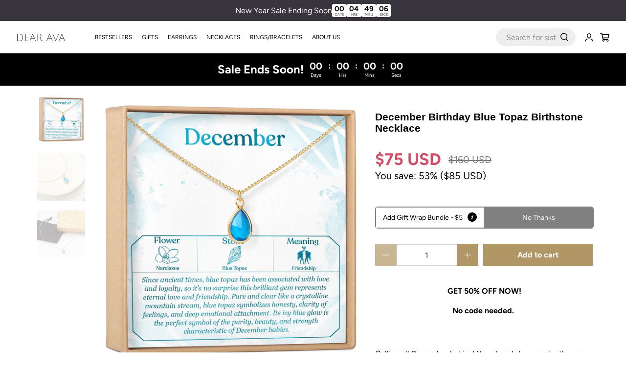

--- FILE ---
content_type: text/css
request_url: https://dearava.com/cdn/shop/t/99/assets/boost-sd-custom.css?v=1768936248429
body_size: -733
content:
.boost-sd__suggestion-queries-item-badge--sale{display:none}
/*# sourceMappingURL=/cdn/shop/t/99/assets/boost-sd-custom.css.map?v=1768936248429 */


--- FILE ---
content_type: text/json
request_url: https://conf.config-security.com/model
body_size: 86
content:
{"title":"recommendation AI model (keras)","structure":"release_id=0x48:45:3e:43:3e:3d:6c:73:35:76:53:7a:3a:7a:7b:51:59:37:54:5e:7b:51:62:28:38:6b:52:54:7d;keras;fk75fvqkn2zdvpt31ynfki61m4wdylmoqxnqcyzgdsu3z97g5pq24vc5lul7t6otaopgb6gt","weights":"../weights/48453e43.h5","biases":"../biases/48453e43.h5"}

--- FILE ---
content_type: text/javascript; charset=utf-8
request_url: https://dearava.com/products/december-birthday-blue-topaz-birthstone-necklace-1237-12dec.js
body_size: 1231
content:
{"id":4763098316888,"title":"December Birthday Blue Topaz Birthstone Necklace","handle":"december-birthday-blue-topaz-birthstone-necklace-1237-12dec","description":"\u003cp style=\"text-align: center;\"\u003e\u003cstrong\u003eGET 50% OFF NOW! \u003c\/strong\u003e\u003c\/p\u003e \u003cp style=\"text-align: center;\"\u003e\u003cstrong\u003eNo code needed. \u003c\/strong\u003e\u003c\/p\u003e\u003cbr\u003e\u003cbr\u003eCalling all December babies! You already love each other so unconditionally, it seems like no gift could ever come close to expressing how much you care. In the end, it's the thought that counts. Celebrate your loved one with this delicate, sparkling crystal necklace that shines a light on their unique self.\u003cbr\u003e\u003cbr\u003eJEWELRY DETAILS\u003cbr\u003e\n\u003cul\u003e\n\u003cli\u003eMATERIAL: Gold Plated\u003c\/li\u003e\n\u003cli\u003ePENDANT SIZE: 10 x 14 mm\u003c\/li\u003e\n\u003cli\u003eCHAIN LENGTH: 18” chain + 2” chain extender\u003c\/li\u003e\n\u003cli\u003eCLASP STYLE: Lobster Claw Clasp\u003c\/li\u003e\n\u003cli\u003eCRAFTED WITH LOVE\u003c\/li\u003e\n\u003c\/ul\u003e\n\u003cbr\u003eI N C L U D E S\u003cbr\u003e\n\u003cul\u003e\n\u003cli\u003eGold foil stamped jewelry box\u003c\/li\u003e\n\u003cli\u003eBlank card to write a personal note (unless shipped directly to recipient)\u003c\/li\u003e\n\u003cli\u003eVelvet jewelry pouch\u003c\/li\u003e\n\u003c\/ul\u003e\n\u003cbr\u003e\u003cbr\u003e\u003cbr\u003eDecember Quote: Since ancient times, blue topaz has been associated with love and loyalty, so it’s no surprise this brilliant gem represents eternal love and friendship. Pure and clear like a crystalline mountain stream, blue topaz symbolizes honesty, clarity of feelings, and deep emotional attachment. Its icy blue glow is the perfect symbol of the purity, beauty, and strength characteristic of December babies.","published_at":"2025-02-05T03:40:39-05:00","created_at":"2020-09-22T11:28:22-04:00","vendor":"Dear Ava","type":"Jewelry \/ Necklaces \/ Pendants","tags":["12crystal","charm","crystal","crystal stone","December","Design:Turquoise CZ","Gemstone","Gender:For Her","gift","itemid:12Dec","Jewelry","Necklace","present","Silver","stone","Tanzanite","women"],"price":7500,"price_min":7500,"price_max":7500,"available":true,"price_varies":false,"compare_at_price":16000,"compare_at_price_min":16000,"compare_at_price_max":16000,"compare_at_price_varies":false,"variants":[{"id":33363926646872,"title":"Default Title","option1":"Default Title","option2":null,"option3":null,"sku":"1237-12Dec-G","requires_shipping":true,"taxable":true,"featured_image":null,"available":true,"name":"December Birthday Blue Topaz Birthstone Necklace","public_title":null,"options":["Default Title"],"price":7500,"weight":68,"compare_at_price":16000,"inventory_management":"shopify","barcode":"","requires_selling_plan":false,"selling_plan_allocations":[]}],"images":["\/\/cdn.shopify.com\/s\/files\/1\/2997\/6356\/products\/december-birthday-blue-topaz-birthstone-necklace-809453.jpg?v=1762459464","\/\/cdn.shopify.com\/s\/files\/1\/2997\/6356\/products\/december-birthday-blue-topaz-birthstone-necklace-522913.jpg?v=1745208289","\/\/cdn.shopify.com\/s\/files\/1\/2997\/6356\/products\/december-birthday-blue-topaz-birthstone-necklace-765356.jpg?v=1745208284"],"featured_image":"\/\/cdn.shopify.com\/s\/files\/1\/2997\/6356\/products\/december-birthday-blue-topaz-birthstone-necklace-809453.jpg?v=1762459464","options":[{"name":"Title","position":1,"values":["Default Title"]}],"url":"\/products\/december-birthday-blue-topaz-birthstone-necklace-1237-12dec","media":[{"alt":"December Birthday Blue Topaz Birthstone Necklace - Dear Ava","id":7809654489176,"position":1,"preview_image":{"aspect_ratio":1.0,"height":2000,"width":2000,"src":"https:\/\/cdn.shopify.com\/s\/files\/1\/2997\/6356\/products\/december-birthday-blue-topaz-birthstone-necklace-809453.jpg?v=1762459464"},"aspect_ratio":1.0,"height":2000,"media_type":"image","src":"https:\/\/cdn.shopify.com\/s\/files\/1\/2997\/6356\/products\/december-birthday-blue-topaz-birthstone-necklace-809453.jpg?v=1762459464","width":2000},{"alt":"December Birthday Blue Topaz Birthstone Necklace - Dear Ava","id":7925797322840,"position":2,"preview_image":{"aspect_ratio":1.0,"height":2000,"width":2000,"src":"https:\/\/cdn.shopify.com\/s\/files\/1\/2997\/6356\/products\/december-birthday-blue-topaz-birthstone-necklace-522913.jpg?v=1745208289"},"aspect_ratio":1.0,"height":2000,"media_type":"image","src":"https:\/\/cdn.shopify.com\/s\/files\/1\/2997\/6356\/products\/december-birthday-blue-topaz-birthstone-necklace-522913.jpg?v=1745208289","width":2000},{"alt":"December Birthday Blue Topaz Birthstone Necklace - Dear Ava","id":7925797355608,"position":3,"preview_image":{"aspect_ratio":1.0,"height":2000,"width":2000,"src":"https:\/\/cdn.shopify.com\/s\/files\/1\/2997\/6356\/products\/december-birthday-blue-topaz-birthstone-necklace-765356.jpg?v=1745208284"},"aspect_ratio":1.0,"height":2000,"media_type":"image","src":"https:\/\/cdn.shopify.com\/s\/files\/1\/2997\/6356\/products\/december-birthday-blue-topaz-birthstone-necklace-765356.jpg?v=1745208284","width":2000}],"requires_selling_plan":false,"selling_plan_groups":[]}

--- FILE ---
content_type: text/javascript
request_url: https://dearava.com/cdn/shop/t/99/assets/boost-sd-custom.js?v=1768936248429
body_size: -488
content:
//# sourceMappingURL=/cdn/shop/t/99/assets/boost-sd-custom.js.map?v=1768936248429
